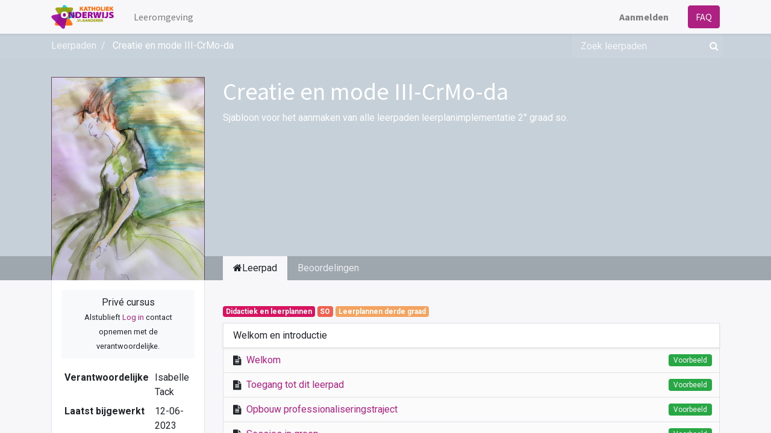

--- FILE ---
content_type: text/html; charset=utf-8
request_url: https://leeromgeving.katholiekonderwijs.vlaanderen/slides/creatie-en-mode-iii-crmo-da-571
body_size: 36207
content:
<!DOCTYPE html>
    <html lang="nl-BE" data-website-id="1" data-main-object="slide.channel(571,)" data-oe-company-name="Leeromgeving Katholiek Onderwijs Vlaanderen">
    <head>
                <meta charset="utf-8"/>
                <meta http-equiv="X-UA-Compatible" content="IE=edge,chrome=1"/>
            <meta name="viewport" content="width=device-width, initial-scale=1"/>
        <meta name="generator" content="Odoo"/>
                        <meta property="og:type" content="website"/>
                        <meta property="og:title" content="Creatie en mode III-CrMo-da | eLearning - Katholiek Onderwijs Vlaanderen"/>
                        <meta property="og:site_name" content="eLearning - Katholiek Onderwijs Vlaanderen"/>
                        <meta property="og:url" content="http://leeromgeving.katholiekonderwijs.vlaanderen/slides/creatie-en-mode-iii-crmo-da-571"/>
                        <meta property="og:image" content="http://leeromgeving.katholiekonderwijs.vlaanderen/web/image/website/1/logo?unique=a47f868"/>
                    <meta name="twitter:card" content="summary_large_image"/>
                    <meta name="twitter:title" content="Creatie en mode III-CrMo-da | eLearning - Katholiek Onderwijs Vlaanderen"/>
                    <meta name="twitter:image" content="http://leeromgeving.katholiekonderwijs.vlaanderen/web/image/website/1/logo/300x300?unique=a47f868"/>
        <link rel="canonical" href="https://leeromgeving.katholiekonderwijs.vlaanderen/slides/creatie-en-mode-iii-crmo-da-571"/>
        <link rel="preconnect" href="https://fonts.gstatic.com/" crossorigin=""/>
                <title> Creatie en mode III-CrMo-da | eLearning - Katholiek Onderwijs Vlaanderen </title>
                <link type="image/x-icon" rel="shortcut icon" href="/web/image/website/1/favicon?unique=a47f868"/>
            <link rel="preload" href="/web/static/lib/fontawesome/fonts/fontawesome-webfont.woff2?v=4.7.0" as="font" crossorigin=""/>
            <link type="text/css" rel="stylesheet" href="/web/assets/182839-c6fd629/1/web.assets_common.min.css" data-asset-bundle="web.assets_common" data-asset-version="c6fd629"/>
            <link type="text/css" rel="stylesheet" href="/web/assets/182763-ea47d00/1/web.assets_frontend.min.css" data-asset-bundle="web.assets_frontend" data-asset-version="ea47d00"/>
                <script id="web.layout.odooscript" type="text/javascript">
                    var odoo = {
                        csrf_token: "d1e0a89e366b229f54561f4f5d017332f890dc28o1800455591",
                        debug: "",
                    };
                </script>
            <script type="text/javascript">
                odoo.__session_info__ = {"is_admin": false, "is_system": false, "is_website_user": true, "user_id": false, "is_frontend": true, "profile_session": null, "profile_collectors": null, "profile_params": null, "show_effect": "True", "translationURL": "/website/translations", "cache_hashes": {"translations": "b46f4462d5d46c974b2d293cb77314c5bed493c1"}, "lang_url_code": "nl_BE", "geoip_country_code": null};
                if (!/(^|;\s)tz=/.test(document.cookie)) {
                    const userTZ = Intl.DateTimeFormat().resolvedOptions().timeZone;
                    document.cookie = `tz=${userTZ}; path=/`;
                }
            </script>
            <script defer="defer" type="text/javascript" src="/web/assets/182765-796b097/1/web.assets_common_minimal.min.js" data-asset-bundle="web.assets_common_minimal" data-asset-version="796b097"></script>
            <script defer="defer" type="text/javascript" src="/web/assets/182767-bda3c34/1/web.assets_frontend_minimal.min.js" data-asset-bundle="web.assets_frontend_minimal" data-asset-version="bda3c34"></script>
            <script defer="defer" type="text/javascript" data-src="/web/assets/182769-15dde1e/1/web.assets_common_lazy.min.js" data-asset-bundle="web.assets_common_lazy" data-asset-version="15dde1e"></script>
            <script defer="defer" type="text/javascript" data-src="/web/assets/182770-72c8fc9/1/web.assets_frontend_lazy.min.js" data-asset-bundle="web.assets_frontend_lazy" data-asset-version="72c8fc9"></script>
        <script type="text/javascript" src="/web/assets/156644-b488731/1/web.pdf_js_lib.min.js" data-asset-bundle="web.pdf_js_lib" data-asset-version="b488731"></script>
        <script type="text/javascript" src="/website_slides/static/lib/pdfslidesviewer/PDFSlidesViewer.js"></script>
    </head>
            <body class="o_wslides_body">
        <div id="wrapwrap" class="   ">
    <header id="top" data-anchor="true" data-name="Header" class="  o_header_standard">
    <nav data-name="Navbar" class="navbar navbar-expand-lg navbar-light o_colored_level o_cc shadow-sm">
            <div id="top_menu_container" class="container justify-content-start justify-content-lg-between">
    <a href="/" class="navbar-brand logo mr-4">
            <span role="img" aria-label="Logo of eLearning - Katholiek Onderwijs Vlaanderen" title="eLearning - Katholiek Onderwijs Vlaanderen"><img src="/web/image/website/1/logo/eLearning%20-%20Katholiek%20Onderwijs%20Vlaanderen?unique=a47f868" class="img img-fluid" alt="eLearning - Katholiek Onderwijs Vlaanderen" loading="lazy"/></span>
        </a>
                <div id="top_menu_collapse" class="collapse navbar-collapse order-last order-lg-0">
    <ul id="top_menu" role="menu" class="nav navbar-nav o_menu_loading flex-grow-1">
    <li role="presentation" class="nav-item">
        <a role="menuitem" href="/" class="nav-link ">
            <span>Leeromgeving</span>
        </a>
    </li>
            <li class="nav-item ml-lg-auto o_no_autohide_item">
                <a href="/web/login" class="nav-link font-weight-bold">Aanmelden</a>
            </li>
    </ul>
                </div>
    <div class="oe_structure oe_structure_solo ml-lg-4">
      <section class="s_text_block o_colored_level" data-snippet="s_text_block" data-name="Text" style="background-image: none;">
        <div class="container">
          <a href="/faq" class="_cta btn btn-primary" data-original-title="" title="" aria-describedby="popover927752">FAQ</a>
        </div>
      </section>
    </div>
    <button type="button" data-toggle="collapse" data-target="#top_menu_collapse" class="navbar-toggler ml-auto">
        <span class="navbar-toggler-icon o_not_editable"></span>
    </button>
            </div>
    </nav>
    </header>
                <main>
        <div id="wrap" class="wrap mt-0">
            <div class="o_wslides_course_header o_wslides_gradient position-relative text-white pb-md-0 pt-2 pt-md-5 pb-3">
    <div class="o_wslides_course_nav">
        <div class="container">
            <div class="row align-items-center justify-content-between">
                <nav aria-label="kruimelpad" class="col-md-8 d-none d-md-flex">
                    <ol class="breadcrumb bg-transparent mb-0 pl-0 py-0 overflow-hidden">
                        <li class="breadcrumb-item">
                            <a href="/slides">Leerpaden</a>
                        </li>
                        <li class="breadcrumb-item active">
                            <a href="/slides/creatie-en-mode-iii-crmo-da-571"><span>Creatie en mode III-CrMo-da</span></a>
                        </li>
                    </ol>
                </nav>
                <div class="col-md-4 d-none d-md-flex flex-row align-items-center justify-content-end">
    <form method="get" class="o_searchbar_form o_wait_lazy_js s_searchbar_input " action="/slides/all" data-snippet="s_searchbar_input">
            <div role="search" class="input-group o_wslides_course_nav_search ml-1 position-relative">
        <input type="search" name="search" class="search-query form-control oe_search_box border-0 rounded-0 bg-transparent text-white" placeholder="Zoek leerpaden" data-search-type="slides" data-limit="5" data-display-image="true" data-display-description="true" data-display-extra-link="true" data-display-detail="false" data-order-by="name asc"/>
        <div class="input-group-append">
            <button type="submit" aria-label="Zoek" title="Zoek" class="btn oe_search_button btn-link text-white rounded-0 pr-1"><i class="fa fa-search"></i></button>
        </div>
    </div>
            <input name="order" type="hidden" class="o_search_order_by" value="name asc"/>
        </form>
                </div>
                <div class="col d-md-none py-1">
                    <div class="btn-group w-100 position-relative" role="group" aria-label="Mobiele sub-nav">
                        <div class="btn-group w-100">
                            <a class="btn bg-black-25 text-white dropdown-toggle" href="#" role="button" data-toggle="dropdown" aria-haspopup="true" aria-expanded="false">Nav</a>
                            <div class="dropdown-menu">
                                <a class="dropdown-item" href="/slides">Home</a>
                                <a class="dropdown-item active" href="/slides/creatie-en-mode-iii-crmo-da-571">
                                    └<span class="ml-1">Creatie en mode III-CrMo-da</span>
                                </a>
                            </div>
                        </div>
                        <div class="btn-group ml-1 position-static">
                            <a class="btn bg-black-25 text-white dropdown-toggle" href="#" role="button" data-toggle="dropdown" aria-haspopup="true" aria-expanded="false"><i class="fa fa-search"></i></a>
                            <div class="dropdown-menu dropdown-menu-right w-100" style="right: 10px;">
    <form method="get" class="o_searchbar_form o_wait_lazy_js s_searchbar_input " action="/slides/creatie-en-mode-iii-crmo-da-571" data-snippet="s_searchbar_input">
            <div role="search" class="input-group px-3">
        <input type="search" name="search" class="search-query form-control oe_search_box None" placeholder="Zoek leerpaden" data-search-type="slides" data-limit="5" data-display-image="true" data-display-description="true" data-display-extra-link="true" data-display-detail="false" data-order-by="name asc"/>
        <div class="input-group-append">
            <button type="submit" aria-label="Zoek" title="Zoek" class="btn oe_search_button btn-primary"><i class="fa fa-search"></i></button>
        </div>
    </div>
            <input name="order" type="hidden" class="o_search_order_by" value="name asc"/>
        </form>
                            </div>
                        </div>
                    </div>
                </div>
            </div>
        </div>
    </div>
                <div class="container mt-5 mt-md-3 mt-xl-4">
                    <div class="row align-items-end align-items-md-stretch">
                        <div class="col-12 col-md-4 col-lg-3">
                            <div class="d-flex align-items-end justify-content-around h-100">
                                <div class="h-100"><img src="/web/image/slide.channel/571/image_1920/Creatie%20en%20mode%C2%A0III-CrMo-da?unique=12a0eab" class="img img-fluid o_wslides_course_pict d-inline-block mb-2 mt-3 my-md-0" alt="Creatie en mode III-CrMo-da" loading="lazy"/></div>
                            </div>
                        </div>
                        <div class="col-12 col-md-8 col-lg-9 d-flex flex-column">
                            <div class="d-flex flex-column">
                                <h1>Creatie en mode III-CrMo-da</h1>
                                <div class="mb-0 mb-xl-3"><p>Sjabloon voor het aanmaken van alle leerpaden leerplanimplementatie 2° graad so.</p></div>
                            </div>
                            <div class="d-flex flex-column justify-content-center h5 flex-grow-1 mb-md-5">
        <div class="d-print-none o_rating_popup_composer o_not_editable p-0" data-token="3c7a2e08-6f2c-4144-b73b-2f8cdadb10be" data-res_model="slide.channel" data-res_id="571" data-partner_id="4" data-disable_composer="True" data-link_btn_classes="btn-sm btn-link text-white mx-3">
            <div class="d-flex flex-wrap align-items-center">
                <div class="o_rating_popup_composer_stars text-nowrap"></div>
                <div class="o_rating_popup_composer_modal"></div>
            </div>
        </div>
                            </div>
                        </div>
                    </div>
                </div>
            </div>
            <div class="o_wslides_course_main">
                <div class="container mb-5">
                    <div class="row">
                        <div class="col-12 col-md-4 col-lg-3 mt-3 mt-md-0">
    <div class="o_wslides_course_sidebar bg-white px-3 py-2 py-md-3 mb-3 mb-md-5">
        <div class="o_wslides_sidebar_top d-flex justify-content-between">
            <div class="o_wslides_js_course_join flex-grow-1">
                <div class="text-center">
                    <div class="alert my-0 bg-100 p-2 " data-channel-id="571">
                        Privé cursus
                        <div>
                            <small>
                                Alstublieft <a href="/web/login?redirect=/slides/creatie-en-mode-iii-crmo-da-571">Log in</a> contact opnemen met de verantwoordelijke.
                            </small>
                        </div>
                    </div>
                </div>
            </div>
            <button type="button" data-toggle="collapse" data-target="#o_wslides_sidebar_collapse" aria-expanded="false" aria-controls="o_wslides_sidebar_collapse" class="btn d-md-none bg-white ml-1 border  align-self-start">Meer info</button>
        </div>
        <div id="o_wslides_sidebar_collapse" class="collapse d-md-block">
            <table class="table table-sm mt-3">
                <tr>
                    <th class="border-top-0">Verantwoordelijke</th>
                    <td class="border-top-0 text-break"><span>Isabelle Tack</span></td>
                </tr>
                <tr>
                    <th class="border-top-0">Laatst bijgewerkt</th>
                    <td class="border-top-0">12-06-2023</td>
                </tr>
                <tr>
                    <th class="border-top-0">Doorlooptijd</th>
                    <td class="border-top-0">33 minuten</td>
                </tr>
                <tr>
                    <th>Leden</th>
                    <td>98</td>
                </tr>
            </table>
            <div class="mt-3">
                <button role="button" class="btn btn-link btn-block" title="Deel kanaal" aria-label="Deel kanaal" data-toggle="modal" data-target="#slideChannelShareModal_571">
                    <i class="fa fa-share-square fa-fw"></i> Delen
                </button>
            </div>
        </div>
    </div>
                        </div>
                        <div class="col-12 col-md-8 col-lg-9">
                            <ul class="nav nav-tabs o_wslides_nav_tabs flex-nowrap" role="tablist" id="profile_extra_info_tablist">
                                <li class="nav-item">
                                    <a id="home-tab" data-toggle="pill" href="#home" role="tab" aria-controls="home" class="nav-link active" aria-selected="true">
                                        <i class="fa fa-home"></i>Leerpad
                                    </a>
                                </li>
                                <li class="nav-item o_wslides_course_header_nav_review">
                                    <a id="review-tab" data-toggle="pill" href="#review" role="tab" aria-controls="review" class="nav-link " aria-selected="false">
                                        Beoordelingen
                                    </a>
                                </li>
                            </ul>
                            <div class="tab-content py-4 o_wslides_tabs_content mb-4" id="courseMainTabContent">
                                <div id="home" role="tabpanel" aria-labelledby="home-tab" class="tab-pane fade show active">
                                    <div class="mb-2 pt-1">
                                    </div>
            <div class="mb-2 pt-1">
                        <span class="badge o_wslides_channel_tag o_tag_color_9">Didactiek en leerplannen</span>
                        <span class="badge o_wslides_channel_tag o_tag_color_1">SO</span>
                        <span class="badge o_wslides_channel_tag o_tag_color_2">Leerplannen derde graad</span>
            </div>
    <div class="mb-5 o_wslides_slides_list" data-channel-id="571">
        <ul class="o_wslides_js_slides_list_container list-unstyled">
                <li class="o_wslides_slide_list_category o_wslides_js_list_item mb-2" data-slide-id="11243" data-category-id="11243">
                    <div data-category-id="11243" class="o_wslides_slide_list_category_header position-relative d-flex justify-content-between align-items-center mt8 bg-white shadow-sm border-bottom-0 py-2">
                        <div class="d-flex align-items-center pl-3 ">
                            <span>Welkom en introductie</span>
                        </div>
                        <div class="d-flex border-left">
                        </div>
                    </div>
                    <ul class="list-unstyled pb-1 border-top" data-category-id="11243">
                        <li class="o_wslides_slides_list_slide o_not_editable border-0"></li>
                        <li class="o_wslides_js_slides_list_empty border-0"></li>
    <li data-slide-id="11257" data-category-id="11243" class="o_wslides_slides_list_slide o_wslides_js_list_item bg-white-50 border-top-0 d-flex align-items-center pl-2 py-1 pr-2">
    <i class="fa fa-file-text py-2 mx-2"></i>
        <div class="text-truncate mr-auto">
            <a class="o_wslides_js_slides_list_slide_link" href="/slides/slide/welkom-11257">
                <span>Welkom</span>
            </a>
        </div>
        <div class="d-flex flex-row align-items-center">
                <span class="badge badge-success font-weight-normal px-2 py-1 m-1"><span>Voorbeeld</span></span>
        </div>
    </li>
    <li index="1" data-slide-id="11259" data-category-id="11243" class="o_wslides_slides_list_slide o_wslides_js_list_item bg-white-50 border-top-0 d-flex align-items-center pl-2 py-1 pr-2">
    <i class="fa fa-file-text py-2 mx-2"></i>
        <div class="text-truncate mr-auto">
            <a class="o_wslides_js_slides_list_slide_link" href="/slides/slide/toegang-tot-dit-leerpad-11259">
                <span>Toegang tot dit leerpad</span>
            </a>
        </div>
        <div class="d-flex flex-row align-items-center">
                <span class="badge badge-success font-weight-normal px-2 py-1 m-1"><span>Voorbeeld</span></span>
        </div>
    </li>
    <li index="2" data-slide-id="13908" data-category-id="11243" class="o_wslides_slides_list_slide o_wslides_js_list_item bg-white-50 border-top-0 d-flex align-items-center pl-2 py-1 pr-2">
    <i class="fa fa-file-text py-2 mx-2"></i>
        <div class="text-truncate mr-auto">
            <a class="o_wslides_js_slides_list_slide_link" href="/slides/slide/opbouw-professionaliseringstraject-13908">
                <span>Opbouw professionaliseringstraject</span>
            </a>
        </div>
        <div class="d-flex flex-row align-items-center">
                <span class="badge badge-success font-weight-normal px-2 py-1 m-1"><span>Voorbeeld</span></span>
        </div>
    </li>
    <li index="3" data-slide-id="13485" data-category-id="11243" class="o_wslides_slides_list_slide o_wslides_js_list_item bg-white-50 border-top-0 d-flex align-items-center pl-2 py-1 pr-2">
    <i class="fa fa-file-text py-2 mx-2"></i>
        <div class="text-truncate mr-auto">
            <a class="o_wslides_js_slides_list_slide_link" href="/slides/slide/sessies-in-groep-13485">
                <span>Sessies in groep</span>
            </a>
        </div>
        <div class="d-flex flex-row align-items-center">
                <span class="badge badge-success font-weight-normal px-2 py-1 m-1"><span>Voorbeeld</span></span>
        </div>
    </li>
                    </ul>
                </li>
                <li class="o_wslides_slide_list_category o_wslides_js_list_item mb-2" data-slide-id="11244" data-category-id="11244">
                    <div data-category-id="11244" class="o_wslides_slide_list_category_header position-relative d-flex justify-content-between align-items-center mt8 bg-white shadow-sm border-bottom-0 py-2">
                        <div class="d-flex align-items-center pl-3 ">
                            <span>1 Inleiding bij de leerplannen van de derde graad</span>
                        </div>
                        <div class="d-flex border-left">
                        </div>
                    </div>
                    <ul class="list-unstyled pb-1 border-top" data-category-id="11244">
                        <li class="o_wslides_slides_list_slide o_not_editable border-0"></li>
                        <li class="o_wslides_js_slides_list_empty border-0"></li>
    <li index="4" data-slide-id="13909" data-category-id="11244" class="o_wslides_slides_list_slide o_wslides_js_list_item bg-white-50 border-top-0 d-flex align-items-center pl-2 py-1 pr-2">
    <i class="fa fa-play-circle py-2 mx-2"></i>
        <div class="text-truncate mr-auto">
            <span>
                <span>Een introductie in de nieuwe leerplannen van de derde graad</span>
            </span>
        </div>
        <div class="d-flex flex-row align-items-center">
        </div>
    </li>
                    </ul>
                </li>
                <li class="o_wslides_slide_list_category o_wslides_js_list_item mb-2" data-slide-id="11245" data-category-id="11245">
                    <div data-category-id="11245" class="o_wslides_slide_list_category_header position-relative d-flex justify-content-between align-items-center mt8 bg-white shadow-sm border-bottom-0 py-2">
                        <div class="d-flex align-items-center pl-3 ">
                            <span>2 Basissessie</span>
                        </div>
                        <div class="d-flex border-left">
                        </div>
                    </div>
                    <ul class="list-unstyled pb-1 border-top" data-category-id="11245">
                        <li class="o_wslides_slides_list_slide o_not_editable border-0"></li>
                        <li class="o_wslides_js_slides_list_empty border-0"></li>
    <li index="5" data-slide-id="11260" data-category-id="11245" class="o_wslides_slides_list_slide o_wslides_js_list_item bg-white-50 border-top-0 d-flex align-items-center pl-2 py-1 pr-2">
    <i class="fa fa-play-circle py-2 mx-2"></i>
        <div class="text-truncate mr-auto">
            <span>
                <span>Visie van het leerplan</span>
            </span>
        </div>
        <div class="d-flex flex-row align-items-center">
        </div>
    </li>
    <li index="6" data-slide-id="11248" data-category-id="11245" class="o_wslides_slides_list_slide o_wslides_js_list_item bg-white-50 border-top-0 d-flex align-items-center pl-2 py-1 pr-2">
    <i class="fa fa-play-circle py-2 mx-2"></i>
        <div class="text-truncate mr-auto">
            <span>
                <span>Inhoud van het leerplan</span>
            </span>
        </div>
        <div class="d-flex flex-row align-items-center">
        </div>
    </li>
    <li index="7" data-slide-id="11262" data-category-id="11245" class="o_wslides_slides_list_slide o_wslides_js_list_item bg-white-50 border-top-0 d-flex align-items-center pl-2 py-1 pr-2">
    <i class="fa fa-play-circle py-2 mx-2"></i>
        <div class="text-truncate mr-auto">
            <span>
                <span>Verschil met het oude leerplan</span>
            </span>
        </div>
        <div class="d-flex flex-row align-items-center">
        </div>
    </li>
    <li index="8" data-slide-id="11261" data-category-id="11245" class="o_wslides_slides_list_slide o_wslides_js_list_item bg-white-50 border-top-0 d-flex align-items-center pl-2 py-1 pr-2">
    <i class="fa fa-play-circle py-2 mx-2"></i>
        <div class="text-truncate mr-auto">
            <span>
                <span>Samenhang met verwante leerplannen</span>
            </span>
        </div>
        <div class="d-flex flex-row align-items-center">
        </div>
    </li>
    <li index="9" data-slide-id="11249" data-category-id="11245" class="o_wslides_slides_list_slide o_wslides_js_list_item bg-white-50 border-top-0 d-flex align-items-center pl-2 py-1 pr-2">
    <i class="fa fa-file-text py-2 mx-2"></i>
        <div class="text-truncate mr-auto">
            <span>
                <span>Verwerking</span>
            </span>
        </div>
        <div class="d-flex flex-row align-items-center">
        </div>
    </li>
                    </ul>
                </li>
                <li class="o_wslides_slide_list_category o_wslides_js_list_item mb-2" data-slide-id="11246" data-category-id="11246">
                    <div data-category-id="11246" class="o_wslides_slide_list_category_header position-relative d-flex justify-content-between align-items-center mt8 bg-white shadow-sm border-bottom-0 py-2">
                        <div class="d-flex align-items-center pl-3 ">
                            <span>3 Verdiepende sessie</span>
                        </div>
                        <div class="d-flex border-left">
                        </div>
                    </div>
                    <ul class="list-unstyled pb-1 border-top" data-category-id="11246">
                        <li class="o_wslides_slides_list_slide o_not_editable border-0"></li>
                        <li class="o_wslides_js_slides_list_empty border-0"></li>
    <li index="10" data-slide-id="11250" data-category-id="11246" class="o_wslides_slides_list_slide o_wslides_js_list_item bg-white-50 border-top-0 d-flex align-items-center pl-2 py-1 pr-2">
    <i class="fa fa-file-text py-2 mx-2"></i>
        <div class="text-truncate mr-auto">
            <span>
                <span>Doelen van deze sessie</span>
            </span>
        </div>
        <div class="d-flex flex-row align-items-center">
        </div>
    </li>
    <li index="11" data-slide-id="15287" data-category-id="11246" class="o_wslides_slides_list_slide o_wslides_js_list_item bg-white-50 border-top-0 d-flex align-items-center pl-2 py-1 pr-2">
    <i class="fa fa-file-pdf-o py-2 mx-2"></i>
        <div class="text-truncate mr-auto">
            <span>
                <span>Presentatie verdiepende leerplansessie</span>
            </span>
        </div>
        <div class="d-flex flex-row align-items-center">
        </div>
    </li>
    <li index="12" data-slide-id="15117" data-category-id="11246" class="o_wslides_slides_list_slide o_wslides_js_list_item bg-white-50 border-top-0 d-flex align-items-center pl-2 py-1 pr-2">
    <i class="fa fa-file-pdf-o py-2 mx-2"></i>
        <div class="text-truncate mr-auto">
            <span>
                <span>Inspiratievoorbeeld evaluatiedocument</span>
            </span>
        </div>
        <div class="d-flex flex-row align-items-center">
        </div>
    </li>
    <li index="13" data-slide-id="15116" data-category-id="11246" class="o_wslides_slides_list_slide o_wslides_js_list_item bg-white-50 border-top-0 d-flex align-items-center pl-2 py-1 pr-2">
    <i class="fa fa-file-pdf-o py-2 mx-2"></i>
        <div class="text-truncate mr-auto">
            <span>
                <span>Inspiratiedocument rubric&#39;s Leerplan Creatie en mode 3de graad</span>
            </span>
        </div>
        <div class="d-flex flex-row align-items-center">
        </div>
    </li>
                    </ul>
                </li>
        </ul>
    </div>
                                </div>
                                <div id="review" role="tabpanel" aria-labelledby="review-tab" class="tab-pane fade ">
        <div id="discussion" data-anchor="true" class="d-print-none o_portal_chatter o_not_editable p-0" data-res_model="slide.channel" data-res_id="571" data-pager_step="10" data-allow_composer="0" data-two_columns="false" data-display_rating="True">
        </div>
                                </div>
                            </div>
                        </div>
                    </div>
                </div>
            </div>
        </div>
    <div class="modal fade" tabindex="-1" role="dialog" aria-labelledby="slideChannelShareModalLabel" aria-hidden="true" id="slideChannelShareModal_571">
        <div class="modal-dialog" role="document">
            <div class="modal-content">
    <div class="modal-header">
        <h5 class="modal-title" id="slideChannelShareModalLabel">
            Delen
        </h5>
        <button type="button" class="close" data-dismiss="modal" aria-label="Sluiten">
            <span>×</span>
        </button>
    </div>
    <div class="modal-body">
        <h5>Delen op social netwerken</h5>
    <div class="btn-group" role="group">
        <a class="btn border bg-white o_wslides_js_social_share" social-key="facebook" aria-label="Deel op Facebook" title="Deel op Facebook" href="https://www.facebook.com/sharer/sharer.php?u=http://leeromgeving.katholiekonderwijs.vlaanderen/slides/creatie-en-mode-iii-crmo-da-571"><i class="fa fa-facebook-square fa-fw"></i></a>
        <a class="btn border bg-white o_wslides_js_social_share" social-key="twitter" aria-label="Deel op Twitter" title="Deel op Twitter" href="https://twitter.com/intent/tweet?text=Creatie en mode III-CrMo-da&amp;url=http://leeromgeving.katholiekonderwijs.vlaanderen/slides/creatie-en-mode-iii-crmo-da-571"><i class="fa fa-twitter fa-fw"></i></a>
        <a social-key="linkedin" class="btn border bg-white o_wslides_js_social_share" aria-label="Deel op LinkedIn" title="Deel op LinkedIn" href="http://www.linkedin.com/sharing/share-offsite/?url=http://leeromgeving.katholiekonderwijs.vlaanderen/slides/creatie-en-mode-iii-crmo-da-571"><i class="fa fa-linkedin fa-fw"></i></a>
    </div>
    <h5 class="mt16">Koppeling delen</h5>
    <div class="input-group">
        <input type="text" class="form-control o_wslides_js_share_link" readonly="readonly" onclick="this.select();" id="wslides_share_link_id_571" value="http://leeromgeving.katholiekonderwijs.vlaanderen/slides/creatie-en-mode-iii-crmo-da-571"/>
        <div class="input-group-append">
            <button class="btn btn-sm btn-primary o_clipboard_button" id="share_link_clipboard_button_id_571">
                <span class="fa fa-clipboard"> Tekst kopiëren</span>
            </button>
        </div>
    </div>
    </div>
            </div>
        </div>
    </div>
                </main>
                <footer id="bottom" data-anchor="true" data-name="Footer" class="o_footer o_colored_level o_cc ">
                    <div id="footer" class="oe_structure oe_structure_solo" style="">
      <section class="s_text_block pt0 pb0" data-snippet="s_text_block" data-name="Logo" style="background-image: none;">
        <div class="container-fluid">
          <div class="row" data-original-title="" title="" aria-describedby="tooltip910005">
            <div class="o_colored_level offset-lg-4 col-lg-4 pb0 pt64" style="">
              <a href="https://www.katholiekonderwijs.vlaanderen/" class="logo o_footer_logo" target="_blank" data-original-title="" title="" aria-describedby="tooltip147534"> </a>
              <ul class="list-inline text-center">
                <li class="list-inline-item mx-3">&nbsp;<span class="fa fa-1x fa-envelope fa-fw mr-2" data-original-title="" title="" aria-describedby="tooltip819344" style="width: 1.28571em;"></span><a href="mailto:leeromgeving@katholiekonderwijs.vlaanderen" data-original-title="" title="" class="btn btn-primary" target="_blank" style="border-width: 1px;">leeromgeving@katholiekonderwijs.vlaanderen</a></li>
              </ul>
              <p>
                <br/>
              </p>
              <a href="https://www.katholiekonderwijs.vlaanderen/" class="o_footer_logo logo" target="_blank" data-original-title="" title="" aria-describedby="tooltip147534" style="color: rgb(109, 20, 81);">
                <img src="/web/image/143617-b7b9adf2/eLearning%20-%20katholiek%20Onderwijs%20Vlaanderen.png" class="img-fluid mx-auto" aria-label="Logo van MijnBedrijf" title="MijnBedrijf" role="img" loading="lazy" alt="" data-original-id="1030" data-original-src="/web/image/1030-d8b35ea1/eLearning%20-%20katholiek%20Onderwijs%20Vlaanderen.png" data-mimetype="image/png" data-resize-width="510" style="text-align: center; width: 288.906px;"/>
              </a>
              <a href="https://www.katholiekonderwijs.vlaanderen/" class="o_footer_logo logo" target="_blank" data-original-title="" title="" aria-describedby="tooltip147534">
                <br/>
              </a>
              <a href="https://www.katholiekonderwijs.vlaanderen/" class="o_footer_logo logo" target="_blank" data-original-title="" title="" aria-describedby="tooltip147534">
              </a>
              <div style="text-align: center;" data-original-title="" title="" aria-describedby="tooltip892826">&nbsp; &nbsp; &nbsp; &nbsp; &nbsp;<a href="https://www.katholiekonderwijs.vlaanderen/" class="o_footer_logo logo" target="_blank" data-original-title="" title="" aria-describedby="tooltip147534"><span class="text-o-color-4" lang="NL-BE" style="text-align: left;">privacyverklaring&nbsp;&nbsp;&nbsp;</span><span class="text-o-color-1" style="text-align: left; font-family: &#34;Trebuchet MS&#34;, sans-serif; font-size: 10pt;">&nbsp;&nbsp;</span>&nbsp; &nbsp;&nbsp;<span class="text-o-color-1" style="text-align: left;"></span><font class="text-o-color-4" style="text-align: left;" data-original-title="" title="" aria-describedby="tooltip860251">cookiebeleid&nbsp;<br/></font><span style="color: rgb(255, 255, 255); text-align: left;">&nbsp; &nbsp; &nbsp; &nbsp; &nbsp; &nbsp;</span></a><a href="/web/content/87560?unique=bf4a663cc3a5294fd41d1b7d73908df339e95127&amp;download=true" class="o_image" title="Privacyverklaring Leeromgeving.pdf" alt="" data-mimetype="application/pdf"></a>
                  <span style="color: rgb(255, 255, 255); text-align: left;">&nbsp; &nbsp; &nbsp; &nbsp; &nbsp; &nbsp; &nbsp; &nbsp; &nbsp; &nbsp; &nbsp;&nbsp;</span>
                  <a href="/web/content/87566?unique=b0c3b03ed453653985019fa0a1fd40af290aa8b3&amp;download=true" class="o_image" title="Cookiebeleid Leeromgeving.pdf" alt="" data-mimetype="application/pdf"></a>
                </div>
              <a href="https://www.katholiekonderwijs.vlaanderen/" class="o_footer_logo logo" target="_blank" data-original-title="" title="" aria-describedby="tooltip147534">
                <br/>
              </a>
              <div style="">&nbsp;<font style="" class="text-o-color-1"><br/></font></div>
            </div>
          </div>
        </div>
      </section>
    </div>
  <div class="o_footer_copyright o_colored_level o_cc" data-name="Copyright">
                        <div class="container py-3">
                            <div class="row">
                                <div class="col-sm text-center text-sm-left text-muted">
                                    <span class="o_footer_copyright_name mr-2">Copyright &copy; Bedrijfsnaam</span>
                                </div>
                                <div class="col-sm text-center text-sm-right o_not_editable">
        <div class="o_brand_promotion">
        Aangeboden door 
            <a target="_blank" class="badge badge-light" href="http://www.odoo.com?utm_source=db&amp;utm_medium=website">
                <img alt="Odoo" src="/web/static/img/odoo_logo_tiny.png" style="height: 1em; vertical-align: baseline;" loading="lazy"/>
            </a>
        - 
                Maak een <a target="_blank" href="http://www.odoo.com/app/website?utm_source=db&amp;utm_medium=website">gratis website</a>
    </div>
                                </div>
                            </div>
                        </div>
                    </div>
                </footer>
            </div>
    </body>
        </html>